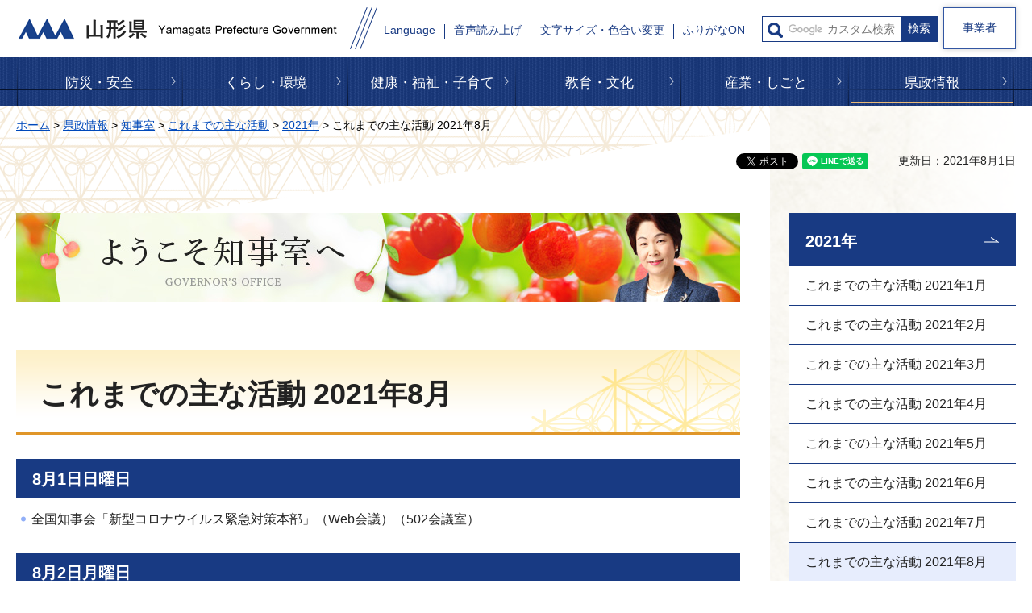

--- FILE ---
content_type: text/html
request_url: https://www.pref.yamagata.jp/020026/kensei/governor/schedule/omonakatsudou/2021/aug.html
body_size: 18665
content:
<?xml version="1.0" encoding="utf-8"?>
<!DOCTYPE html PUBLIC "-//W3C//DTD XHTML 1.0 Transitional//EN" "http://www.w3.org/TR/xhtml1/DTD/xhtml1-transitional.dtd">
<html xmlns="http://www.w3.org/1999/xhtml" lang="ja" xml:lang="ja" xmlns:og="http://ogp.me/ns#" xmlns:fb="http://www.facebook.com/2008/fbml">
<head>
<meta http-equiv="Content-Type" content="text/html; charset=utf-8" />
<meta http-equiv="Content-Style-Type" content="text/css" />
<meta http-equiv="Content-Script-Type" content="text/javascript" />

<title>これまでの主な活動 2021年8月 | 山形県</title>

<meta name="author" content="山形県" />
<meta name="viewport" content="width=device-width, maximum-scale=3.0" />
<meta name="format-detection" content="telephone=no" />
<meta property="og:title" content="これまでの主な活動 2021年8月" />
<meta property="og:type" content="article" />
<meta property="og:description" content="" />
<meta property="og:url" content="https://www.pref.yamagata.jp/020026/kensei/governor/schedule/omonakatsudou/2021/aug.html" />
<meta property="og:image" content="https://www.pref.yamagata.jp/shared/images/sns/logo.jpg" />
<meta property="og:site_name" content="山形県" />
<meta property="og:locale" content="ja_JP" />
<link href="/shared/style/default.css" rel="stylesheet" type="text/css" media="all" />
<link href="/shared/style/layout.css" rel="stylesheet" type="text/css" media="all" />
<link href="/shared/templates/chiji_free/style/edit.css" rel="stylesheet" type="text/css" media="all" />
<link href="/shared/style/smartphone.css" rel="stylesheet" media="only screen and (max-width : 640px)" type="text/css" class="mc_css" />
<link href="/shared/templates/chiji_free/style/edit_sp.css" rel="stylesheet" media="only screen and (max-width : 640px)" type="text/css" class="mc_css" />
<link href="/shared/images/favicon/favicon.ico" rel="shortcut icon" type="image/vnd.microsoft.icon" />
<link href="/shared/images/favicon/apple-touch-icon-precomposed.png" rel="apple-touch-icon-precomposed" />
<script type="text/javascript" src="/shared/js/jquery.js"></script>
<script type="text/javascript" src="/shared/js/setting.js"></script>


<script type="text/javascript" src="/shared/js/readspeaker.js"></script>
<script type="text/javascript" src="/shared/system/js/furigana/ysruby.js"></script>
<script type="text/javascript" src="/shared/js/ga.js"></script>
<script type="text/javascript" src="/shared/js/ga_social_tracking.js"></script>
<script type="text/javascript">
window.twttr = (function (d,s,id) {
var t, js, fjs = d.getElementsByTagName(s)[0];
if (d.getElementById(id)) return; js=d.createElement(s); js.id=id;
js.src='//platform.twitter.com/widgets.js'; fjs.parentNode.insertBefore(js, fjs);
return window.twttr || (t = { _e: [], ready: function(f){ t._e.push(f) } });
}(document, 'script', 'twitter-wjs'));
// Wait for the asynchronous resources to load
twttr.ready(function(twttr) {
_ga.trackTwitter(); //Google Analytics tracking
});
</script>
</head>
<body class="format_free custom_chiji no_javascript">
<div id="fb-root"></div>
<script type="text/javascript">
window.fbAsyncInit = function() {
_ga.trackFacebook(); //Google Analytics tracking
};
(function(d, s, id) {
var js, fjs = d.getElementsByTagName(s)[0];
if (d.getElementById(id)) return;
js = d.createElement(s); js.id = id;
js.src = 'https://connect.facebook.net/ja_JP/sdk.js#xfbml=1&version=v3.0';
fjs.parentNode.insertBefore(js, fjs);
}(document, 'script', 'facebook-jssdk'));
</script>
<script type="text/javascript" src="/shared/js/init.js"></script>
<div id="tmp_wrapper">
<noscript>
<p>このサイトではJavaScriptを使用したコンテンツ・機能を提供しています。JavaScriptを有効にするとご利用いただけます。</p>
</noscript>
<p><a href="#tmp_honbun" class="skip">本文へスキップします。</a></p>
<div id="tmp_header">
<div class="container">
<div id="tmp_header_inner">
<div id="tmp_hlogo">
<p><a href="/index.html"><span>山形県</span></a></p>
</div>
<div id="tmp_setting_wrap">
<div id="tmp_means_wrap">
<div id="tmp_means">
<ul>
	<li class="setting_language undeline blue_line"><a href="/kensei/shoukai/aboutthissite/foreign_language.html" lang="en" xml:lang="en">Language</a></li>
	<li class="setting_phonetic undeline blue_line"><a accesskey="L" href="//app-eas.readspeaker.com/cgi-bin/rsent?customerid=9457&amp;lang=ja_jp&amp;readid=tmp_read_contents&amp;url=" onclick="readpage(this.href, 'tmp_readspeaker'); return false;" rel="nofollow" class="rs_href">音声読み上げ</a></li>
	<li class="setting_func undeline blue_line"><a href="/moji.html">文字サイズ・色合い変更</a></li>
	<li class="setting_kana undeline blue_line"><a data-contents="tmp_main" data-ignore="tmp_pickup_block,tmp_kanri_rnavi" data-target="tmp_main" href="javascript:void(0);" id="furigana">ふりがなON</a></li>
</ul>
</div>
<div id="tmp_sma_search">
<form action="/search/result.html" id="tmp_sma_gsearch" name="tmp_sma_gsearch">
<div class="wrap_sch_box">
<p class="sch_ttl used_bg_img"><label for="tmp_sma_query">サイト内検索</label></p>
<p class="sch_box"><input id="tmp_sma_query" name="q" size="31" type="text" /></p>
<p class="sch_btn"><input id="tmp_sma_func_sch_btn" name="sa" type="submit" value="検索" /></p>
<p id="tmp_sma_search_hidden"><input name="cx" type="hidden" value="017884059288572536603:i8enmwmnohk" /> <input name="ie" type="hidden" value="UTF-8" /> <input name="cof" type="hidden" value="FORID:9" /></p>
</div>
</form>
</div>
</div>
<ul id="tmp_hnavi_s">
	<li id="tmp_hnavi_rmenu"><a href="javascript:void(0);"><span>メニュー</span></a></li>
</ul>
</div>
</div>
<div class="business_person"><a href="/sangyo/jigyousha/index.html" class="link_btn">事業者</a></div>
</div>
</div>
<div id="tmp_sma_menu">
<div id="tmp_sma_rmenu" class="wrap_sma_sch">
<div id="tmp_search_purpose">
<div class="search_purpose_ttl">
<p>目的から探す</p>
</div>
<div class="search_purpose_group">
<ul class="search_purpose_list">
	<li class="purpose_list1"><a href="/shikakushiken/index.html">資格・試験・採用</a></li>
	<li class="purpose_list2"><a href="/joseishien/index.html">助成・支援制度</a></li>
	<li class="purpose_list3"><a href="/020051/kensei/online_ymg/shinseitodokede/index.html">申請・届出</a></li>
	<li class="purpose_list4"><a href="/cgi-bin/event_cal_multi/calendar.cgi">イベント・講座・募集</a></li>
	<li class="purpose_list5"><a href="/reiki/index.html">例規集・公報</a></li>
	<li class="purpose_list6"><a href="/kensei/shoukai/toukeijouhou/index.html">統計情報・オープンデータ</a></li>
	<li class="purpose_list7"><a href="/kouhou/index.html">広報・報道情報</a></li>
	<li class="purpose_list8"><a href="/020026/kensei/joho/kocho/opinion.html">県へのご意見</a></li>
	<li class="purpose_list9"><a href="/kensei/joho/kocho/publiccomment/index.html">パブリックコメント</a></li>
	<li class="purpose_list10"><a href="/kensei/soudammadoguchi/index.html">ご相談窓口</a></li>
</ul>
<div class="search_organization"><a href="/kensei/shoukai/soshikiannai/index.html">組織から探す</a></div>
</div>
</div>
<div id="tmp_banner_sp">
<ul class="banner_group">
	<li><a href="/020072/bosai/kochibou/kikikanri/covid19/coronavirus.html"><img alt="新型コロナウイルス感染症に 関する情報" height="258" src="/shared/images/header/image_banner.jpg" width="600" /></a></li>
	<li><a href="/020026/kensei/shoukai/yamagatamonogatari/index.html"><img alt="山形ものがたり" height="258" src="/shared/images/header/image_banner_02.jpg" width="600" /></a></li>
	<li><a href="https://yamagata-iju.jp/"><img alt="やまがた暮らし 移住交流ポータルサイト" height="258" src="/shared/images/header/image_banner_03.jpg" width="600" /></a></li>
	<li><a href="/020026/sangyo/kanko/joho/okangaenokata.html"><img alt="やまがたの観光情報" height="258" src="/shared/images/header/image_banner_04.jpg" width="600" /></a></li>
	<li><a href="/020060/kensei/keikaku/keikaku4/yamagataken_sogosenryaku_ver2.html"><img alt="第4次山形県総合発展計画" height="258" src="/shared/images/header/image_banner_05.jpg" width="600" /></a></li>
</ul>
</div>
<p class="close_btn"><a href="javascript:void(0);"><span>閉じる</span></a></p>
</div>
</div>

<div class="gnavi">
<div class="container">
<ul>
	<li class="glist1 undeline yellow_line"><a href="/bosai/index.html">防災・安全</a></li>
	<li class="glist2 undeline yellow_line"><a href="/kurashi/index.html">くらし・環境</a></li>
	<li class="glist3 undeline yellow_line"><a href="/kenfuku/index.html">健康・福祉・子育て</a></li>
	<li class="glist4 undeline yellow_line"><a href="/bunkyo/index.html">教育・文化</a></li>
	<li class="glist5 undeline yellow_line"><a href="/sangyo/index.html">産業・しごと</a></li>
	<li class="glist6 undeline yellow_line"><a href="/kensei/index.html">県政情報</a></li>
</ul>
</div>
</div>

<div id="tmp_wrap_main" class="column_rnavi">
<div id="tmp_main">
<div class="container">
<div id="tmp_pankuzu">
<p><a href="/index.html">ホーム</a> &gt; <a href="/kensei/index.html">県政情報</a> &gt; <a href="/kensei/governor/index.html">知事室</a> &gt; <a href="/020026/kensei/governor/schedule/omonakatsudou/index.html">これまでの主な活動</a> &gt; <a href="/020026/kensei/governor/schedule/omonakatsudou/2021/index.html">2021年</a> &gt; これまでの主な活動 2021年8月</p>
</div>
<div id="tmp_wrap_custom_update">
<div id="tmp_custom_update">
<div id="tmp_social_plugins"><div class="social_media_btn facebook_btn">
<div data-href="https://www.pref.yamagata.jp/020026/kensei/governor/schedule/omonakatsudou/2021/aug.html" data-send="false" data-layout="button_count" data-width="120" data-show-faces="false" class="fb-like"></div>
</div><div class="social_media_btn twitter_btn">
<a href="https://twitter.com/share" data-url="https://www.pref.yamagata.jp/020026/kensei/governor/schedule/omonakatsudou/2021/aug.html" data-text="これまでの主な活動 2021年8月" data-lang="ja" class="twitter-share-button">ツイート</a>
<script type="text/javascript">!function(d,s,id){var js,fjs=d.getElementsByTagName(s)[0],p=/^http:/.test(d.location)?'http':'https';if(!d.getElementById(id)){js=d.createElement(s);js.id=id;js.src=p+'://platform.twitter.com/widgets.js';fjs.parentNode.insertBefore(js,fjs);}}(document, 'script', 'twitter-wjs');</script>
</div>
<div class="social_media_btn line_btn">
<div style="display: none;" data-lang="ja" data-type="share-a" data-url="https://www.pref.yamagata.jp/020026/kensei/governor/schedule/omonakatsudou/2021/aug.html" class="line-it-button"></div>
<script type="text/javascript" src="https://d.line-scdn.net/r/web/social-plugin/js/thirdparty/loader.min.js" async="async" defer="defer"></script>
</div></div>

<p id="tmp_update">更新日：2021年8月1日</p>

</div>
</div>
<div class="wrap_col_main">
<div class="col_main">
<p id="tmp_honbun" class="skip">ここから本文です。</p>
<div id="tmp_readspeaker" class="rs_preserve rs_skip rs_splitbutton rs_addtools rs_exp"></div>
<div id="tmp_read_contents">

<div id="tmp_cate_ttl" class="cate_ttl chiji_free">
<p class="used_bg_img"><a href="/kensei/governor/index.html"><span>ようこそ知事室へ</span></a></p>
</div>

<div id="tmp_contents">
<h1>これまでの主な活動 2021年8月</h1>
<h4>8月1日日曜日</h4>
<ul>
	<li>全国知事会「新型コロナウイルス緊急対策本部」（Web会議）（502会議室）</li>
</ul>
<h4>8月2日月曜日</h4>
<ul>
	<li>子ども知事室（第1回）（知事室・502会議室）</li>
	<li>山形県優良建設工事等顕彰式（講堂）</li>
</ul>
<h4>8月3日火曜日</h4>
<ul>
	<li>定例部長会議（502会議室）</li>
	<li>「女性のチャレンジ支援賞」伝達式（第一応接室）</li>
</ul>
<h4>8月4日水曜日</h4>
<ul>
	<li>記者会見（502会議室）</li>
	<li>新型コロナ対策応援金寄附者への感謝状贈呈（知事室）</li>
</ul>
<h4>8月5日木曜日</h4>
<ul>
	<li>子ども知事室（第2回）（知事室・502会議室）</li>
</ul>
<h4>8月10日火曜日</h4>
<ul>
	<li>「山の日」全国大会関連行事（大分県別府市）</li>
</ul>
<h4>8月11日水曜日</h4>
<ul>
	<li>「山の日」全国大会記念式典・次期開催県引継ぎ（大分県九重町）</li>
</ul>
<h4>8月16日月曜日</h4>
<ul>
	<li>東京2020パラリンピック山形県聖火フェスティバル（県総合運動公園（天童市））</li>
</ul>
<h4>8月18日水曜日</h4>
<ul>
	<li>食料・農業・地域政策推進山形県要請集会（やまぎん県民ホール）</li>
</ul>
<h4>8月19日木曜日</h4>
<ul>
	<li>山形県理容生活衛生同業組合、山形県美容業生活衛生同業組合要望（知事室）</li>
	<li>新型コロナウイルス感染症対策に関する知事と医療専門家との意見交換会（Web会議）（502会議室）</li>
</ul>
<h4>8月20日金曜日</h4>
<ul>
	<li>全国知事会「新型コロナウイルス緊急対策本部」（Web会議）（502会議室）</li>
	<li>山形県新型コロナウイルス感染症に係る危機対策本部本部員会議（502会議室）</li>
</ul>
<h4>8月24日火曜日</h4>
<ul>
	<li>定例部長会議（Web会議）（記者会見室）</li>
	<li>やまがた社会貢献基金寄附者への感謝状贈呈（第一応接室）</li>
</ul>
<h4>8月25日水曜日</h4>
<ul>
	<li>記者会見（502会議室）</li>
	<li>新型コロナ対策に係る緊急市町村長会議（Web会議）（講堂）</li>
</ul>
<h4>8月27日金曜日</h4>
<ul>
	<li>新型コロナ克服・創造山形県民会議（Web会議）（502会議室）</li>
	<li>山形県商工会議所連合会要望（知事室）</li>
</ul>
<h4>8月31日火曜日</h4>
<ul>
	<li>定例部長会議（Web会議）（記者会見室）</li>
</ul>


</div>

<div id="tmp_inquiry">
<div id="tmp_inquiry_ttl">
<p>お問い合わせ</p>
</div>
<div id="tmp_inquiry_cnt">
<form method="post" action="https://www.pref.yamagata.jp/cgi-bin/simple_faq/form.cgi">
<div class="inquiry_parts">
<p>
<a href="/kensei/shoukai/soshikiannai/somu/index.html">総務部</a><a href="/020020/kensei/shoukai/soshikiannai/somu/020020.html">秘書課</a></p>
<p class="btn"><input type="submit" value="お問い合わせフォーム" tabindex="84" class="inquiry_btn"></p>
</div>
<p>
<input type="hidden" name="code" value="010010000" />
<input type="hidden" name="dept" value="" />
<input type="hidden" name="page" value="/020026/kensei/governor/schedule/omonakatsudou/2021/aug.html" />
<input type="hidden" name="ENQ_RETURN_MAIL_SEND_FLG" value="0" />
<input type="hidden" name="publish_ssl_flg" value="1" />
</p>
</form>
</div>
</div>
</div>
</div>
</div>
<div class="wrap_col_rgt_navi">
<div class="col_rgt_navi">

<div id="tmp_lnavi">
<div id="tmp_lnavi_ttl">
<p><a href="/020026/kensei/governor/schedule/omonakatsudou/2021/index.html">2021年</a></p>
</div>
<div id="tmp_lnavi_cnt">
<ul>
<li><a href="/020026/kensei/governor/schedule/omonakatsudou/2021/2021jan.html">これまでの主な活動 2021年1月</a></li>
<li><a href="/020026/kensei/governor/schedule/omonakatsudou/2021/2021feb.html">これまでの主な活動 2021年2月</a></li>
<li><a href="/020026/kensei/governor/schedule/omonakatsudou/2021/2021mar.html">これまでの主な活動 2021年3月</a></li>
<li><a href="/020026/kensei/governor/schedule/omonakatsudou/2021/2021apr.html">これまでの主な活動 2021年4月</a></li>
<li><a href="/020026/kensei/governor/schedule/omonakatsudou/2021/2021may.html">これまでの主な活動 2021年5月</a></li>
<li><a href="/020026/kensei/governor/schedule/omonakatsudou/2021/2021jun.html">これまでの主な活動 2021年6月</a></li>
<li><a href="/020026/kensei/governor/schedule/omonakatsudou/2021/2021jul.html">これまでの主な活動 2021年7月</a></li>
<li><a href="/020026/kensei/governor/schedule/omonakatsudou/2021/aug.html">これまでの主な活動 2021年8月</a></li>
<li><a href="/020026/kensei/governor/schedule/omonakatsudou/2021/2021sep.html">これまでの主な活動 2021年9月</a></li>
<li><a href="/020026/kensei/governor/schedule/omonakatsudou/2021/2021oct.html">これまでの主な活動 2021年10月</a></li>
<li><a href="/020026/kensei/governor/schedule/omonakatsudou/2021/2021nov.html">これまでの主な活動 2021年11月</a></li>
<li><a href="/020026/kensei/governor/schedule/omonakatsudou/2021/2021dec.html">これまでの主な活動 2021年12月</a></li>
</ul>
</div>
</div>
<div class="rgt_banner">
<p class="rgt_navi_ttl">関連リンク</p>
<ul>
	<li class="border_line">
	<p><a href="/020026/kensei/shoukai/yamagatamonogatari/index.html"><img alt="山形ものがたり" height="257" src="/library_images/rnavi_banner_01.jpg" width="600" /></a></p>
	</li>
</ul>
</div>

</div>
</div>
</div>
</div>
</div>
<div id="tmp_footer">
<div class="container">
<div class="pnavi">
<p class="ptop"><a href="#tmp_wrapper">ページの先頭へ戻る</a></p>
</div>
<ul class="fnavi">
	<li class="about_web undeline darkblue_line"><a href="/kensei/shoukai/aboutthissite/index.html">このサイトについて</a></li>
	<li class="accessibility_init undeline darkblue_line"><a href="/kensei/shoukai/aboutthissite/webaccessibility.html">アクセシビリティへの取り組み</a></li>
	<li class="about_rss undeline darkblue_line"><a href="/kensei/shoukai/aboutthissite/rss.html">RSS配信について</a></li>
	<li class="map_site undeline darkblue_line"><a href="/sitemap.html">サイトマップ</a></li>
	<li class="mobile_site undeline darkblue_line"><a href="/keitaisiteannai.html">携帯サイト</a></li>
</ul>
<div class="footer_cnt">
<div class="footer_title">
<p class="title_txt">山形県庁</p>
<p class="access_office undeline darkblue_line"><a href="/020026/kensei/shoukai/about/access.html">県庁へのアクセス</a></p>
</div>
<address>
<p class="footer_address">〒990-8570<span>山形市松波二丁目8－1</span></p>
<p class="phone_number">電話番号: 023-630-2211(代表)</p>
<p class="corporate_number">法人番号5000020060003</p>
<p class="footer_address">開庁時間:月曜日から金曜日の午前8時30分から<br />
午後5時15分（祝日、休日および12月29日から1月3日を除く）</p>
</address>
<p class="footer_address">※施設によっては、開庁日・時間が異なるところが<br />
ありますので、事前にご確認ください。</p>
</div>
<div class="wrap_copyright">
<p lang="en" xml:lang="en" class="copyright">Copyright &copy; Yamagata Prefectural Government<span>All Rights Reserved.</span></p>
</div>
</div>
</div>

</div>
<script type="text/javascript" src="/shared/js/function.js"></script>
<script type="text/javascript" src="/shared/js/main.js"></script>
</body>
</html>


--- FILE ---
content_type: text/css
request_url: https://www.pref.yamagata.jp/shared/templates/chiji_free/style/edit.css
body_size: 16760
content:
@charset "utf-8";
/* ==================================================
Required to CMS-8341
================================================== */
#tmp_contents h1 {
	margin: 0 0 0.5em;
	padding: 26px 45px 19px 29px;
    font-size: 225%;
    font-weight: bold;
	background: url(/shared/templates/chiji_free/images/bg_icon_h1.png) no-repeat right bottom ,
	url(/shared/templates/chiji_free/images/bg_h1.png) no-repeat left top ;
	clear:both; /* Do not edit */
	border-bottom: 3px solid #e09629;
}
#tmp_contents h2,
#tmp_contents h3,
#tmp_contents h4,
#tmp_contents h5,
#tmp_contents h6 {
	margin:1.5em 0 0.8em;
    font-weight: bold;
	clear:both; /* Do not edit */
}
#tmp_contents h2 {
	padding: 13px 20px 3px 57px;
	font-size: 187.5%;
	color: #183a83;
	background: url(/shared/templates/chiji_free/images/border_h2.png) top left repeat-x,
	url(/shared/templates/chiji_free/images/icon_h2.png) no-repeat 16px bottom;
	background-color: #e7edfd;
}
#tmp_contents h3 {
	padding: 12px 10px 9px 29px;
    font-size: 137.5%;
    color: #183a83;
    background: #e7edfd url(/shared/templates/chiji_free/images/icon_h3.png) no-repeat 11px 14px;
}
#tmp_contents h4 {
	padding: 9px 10px 7px 20px;
    font-size: 125%;
    color: #ffffff;
	background-color: #183a83;
}
#tmp_contents h5 {
	padding: 4px 0 5px;
    font-size: 112.5%;
	border-bottom: 3px solid #183a83;
}
#tmp_contents h6 {
	font-size: 112.5%;
	background: url(/shared/templates/chiji_free/images/icon_h6.png) no-repeat 2px 14px;
	padding: 10px 0 0 28px;
}
#tmp_contents table {
	word-break: break-all;
}
#tmp_contents p {
	margin:0 0 0.8em 0; /* Do not edit */
	line-height: 1.8;
}
#tmp_contents a {
	color: #0049ba;
}
#tmp_contents a:hover,
#tmp_contents a:focus {
	text-decoration: none;
}
#tmp_contents ul {
	margin:0 0 1em 1.2em; /* Do not edit */
	list-style-image:url(/shared/images/icon/list_icon_blue.png); /* Do not edit */
}
#tmp_contents ol {
	margin:0 0 1em 3.2em; /* Do not edit */
	list-style-image:none; /* Do not edit */
}
#tmp_contents ul li,
#tmp_contents ol li {
	margin:0 0 0.5em; /* Do not edit */
}
#tmp_contents ul ul,
#tmp_contents ul ol,
#tmp_contents ol ul,
#tmp_contents ol ol {
	margin:0.3em 0 0 1.5em; /* Do not edit */
}
#tmp_contents hr {
	height:1px; /* Do not edit */
	color:#CCCCCC; /* Do not edit */
	background-color:#CCCCCC; /* Do not edit */
	border:none; /* Do not edit */
	clear:both; /* Do not edit */
}
/* ==================================================
parts
================================================== */
/* img_cap
================================================== */
table.img_cap {
	margin:0 0 0.3em;
	border-collapse:collapse;
	border-spacing:0;
}
table.img_cap td {
	padding:0;
}
div.img_cap {
	margin:0 0 0.3em;
}
div.img_cap img {
	margin:0 !important;
}
/* outline
================================================== */
#tmp_contents .outline {
	margin:0 0 50px; /* Do not edit */
	clear:both; /* Do not edit */	
}
#tmp_contents table.outline {
	width:100%; /* Do not edit */
	border-collapse:collapse; /* Do not edit */
	border-spacing:0; /* Do not edit */
	border: none;
}
#tmp_contents table.outline td {
	padding:15px 30px 5px 21px;
	color:inherit;
	background-color:#f1f1f1;
}
#tmp_contents div.outline {
	padding:13px 35px 0 21px;
	color:inherit;
	background-color:#f1f1f1;
	margin-bottom: 48px;
}
#tmp_contents .outline p {
	background-color: #f1f1f1;
}
#tmp_contents .outline ul {
	margin-left:24px; /* Do not edit */
}
#tmp_contents .outline ol {
	margin-left:24px; /* Do not edit */
}
#tmp_contents .outline ul ul,
#tmp_contents .outline ul ol,
#tmp_contents .outline ol ul,
#tmp_contents .outline ol ol {
	margin:0.3em 0 0 24px; /* Do not edit */
}
/* box_btn
================================================== */
#tmp_contents ul.box_btn {
	margin:0 0 50px; /* Do not edit */
	padding:0;
	list-style:none;
	list-style-image:none;
}
#tmp_contents ul.box_btn li {
	margin:0 0 20px;
	font-weight: bold;
}
#tmp_contents ul.box_btn li a {
	display: block;
	text-decoration: none;
	padding: 24px 45px 24px 18px;
	color: #040200;
	background: #ffffff url(/shared/images/icon/icon_arrow_square.png)  no-repeat right center;
	background-size: 26px 21px;
	-webkit-background-size: 26px 21px;
	-moz-background-size: 26px 21px;
	box-shadow: 0 0 10px 0 rgba(216,216,216,1);
	-moz-box-shadow: 0 0 10px 0 rgba(216,216,216,1);
	-webkit-box-shadow: 0 0 10px 0 rgba(216,216,216,1);
	border: 1px solid #c1c2d7;
}
#tmp_contents .col3 ul.box_btn li a {
	padding: 14px 45px 12px 18px;
}
#tmp_contents ul.box_btn li a:hover,
#tmp_contents ul.box_btn li a:focus {
	background-color:#f1f5ff;
}
/* box_info
================================================== */
#tmp_contents .box_info {
	margin:0 0 50px; /* Do not edit */
	background: #ffffff;
	clear:both; /* Do not edit */
}
#tmp_contents table.box_info {
	width:100%; /* Do not edit */
	/* border-collapse:collapse; Do not edit */
	border-spacing:0; /* Do not edit */
}
#tmp_contents .box_info .box_info_ttl {
	padding: 16px 24px 11px 29px;
	font-size: 150%;
	color: #ffffff;
	background-color: #183a83;
}
#tmp_contents .box_info .box_info_ttl p {
	margin-bottom:0; /* Do not edit */
	color: #ffffff;
	background: #183a83;
}
#tmp_contents .box_info .box_info_cnt {
	padding: 22px 10px 12px 20px;
	background-color: #ffffff;
	border: 1px solid #c2c3d8;
	border-top: none;
}
#tmp_contents .box_info ul {
	margin-bottom:0.8em; /* Do not edit */
	margin-left:24px; /* Do not edit */
}
#tmp_contents .box_info ol {
	margin-bottom:0.8em; /* Do not edit */
	margin-left:24px; /* Do not edit */
}
#tmp_contents .box_info ul ul,
#tmp_contents .box_info ul ol,
#tmp_contents .box_info ol ul,
#tmp_contents .box_info ol ol {
	margin:0.3em 0 0 24px; /* Do not edit */
}
/* box_link
================================================== */
#tmp_contents .box_link {
	margin:0 0 50px; /* Do not edit */
	background: #ffffff ;
	clear:both; /* Do not edit */
}
#tmp_contents table.box_link {
	width:100%; /* Do not edit */
	/* border-collapse:collapse; Do not edit */
	border-spacing:0; /* Do not edit */
}
#tmp_contents .box_link .box_link_ttl {
    padding: 16px 24px 11px 29px;
	font-size: 150%;
	color: #ffffff;
    background-color: #183a83;
}
#tmp_contents .box_link .box_link_ttl p {
	margin-bottom:0; /* Do not edit */
	color: #ffffff;
	background: #183a83;
}
#tmp_contents .box_link .box_link_cnt {
	padding: 22px 10px 12px 20px;
	background-color: #ffffff;
    border: 1px solid #c2c3d8;
    border-top: none;
}
#tmp_contents .box_link ul {
	margin-bottom:0.8em; /* Do not edit */
	margin-left:24px; /* Do not edit */
	list-style-image:url(/shared/images/icon/list_icon_gray.png);
}
#tmp_contents .box_link ol {
	margin-bottom:0.8em; /* Do not edit */
	margin-left:24px; /* Do not edit */
}
#tmp_contents .box_link ul ul,
#tmp_contents .box_link ul ol,
#tmp_contents .box_link ol ul,
#tmp_contents .box_link ol ol {
	margin:0.3em 0 0 24px; /* Do not edit */
}
/* box_menu
================================================== */
#tmp_contents .box_menu {
    box-shadow: 0 0 10px 0 rgba(216,216,216,1);
    -moz-box-shadow: 0 0 10px 0 rgba(216,216,216,1);
	-webkit-box-shadow: 0 0 10px 0 rgba(216,216,216,1);
	border: 1px solid #c1c2d7;
    color: inherit;
    background: #ffffff;
	margin:0 0 60px; /* Do not edit */
	clear:both; /* Do not edit */    
}
#tmp_contents table.box_menu {
	width:100%; /* Do not edit */
	border-collapse:collapse; /* Do not edit */
	border-spacing:0; /* Do not edit */
}
#tmp_contents table.box_menu td.box_menu_ttl,
#tmp_contents .box_menu .box_menu_ttl {
	padding: 22px 17px 0;
	font-weight: bold;
}
#tmp_contents .box_menu .box_menu_ttl p {
	border-bottom: 1px solid #c1c2d7;
    margin: 0;
	padding-bottom:15px;
}
#tmp_contents .box_menu .box_menu_ttl p a {
	display: block;
	text-decoration: none;
    padding: 22px 28px 15px 17px;
    margin: -22px -17px -15px;
	color: #040200;
	background: #ffffff url(/shared/images/icon/icon_arrow_square.png) no-repeat right 25px;
	background-size: 26px 21px;
	-webkit-background-size: 26px 21px;
	-moz-background-size: 26px 21px;
}
#tmp_contents .box_menu .box_menu_ttl p a:hover,
#tmp_contents .box_menu .box_menu_ttl p a:focus {
	background-color:#f1f5ff;
}
#tmp_contents .box_menu h2 {
	margin:0 0 0.8em;
	padding:0;
	color:inherit;
	font-size:100%;
	background:none;
	border:none;
}
#tmp_contents table.box_menu td.box_menu_cnt,
#tmp_contents .box_menu .box_menu_cnt {
    padding: 15px 20px 6px 22px;
	background-color: #fff;
}
#tmp_contents .box_menu ul {
	margin-bottom:1em; /* Do not edit */
	margin-left:1.4em; /* Do not edit */
}
#tmp_contents .box_menu ol {
	margin-bottom:1em; /* Do not edit */
	margin-left:24px; /* Do not edit */
}
#tmp_contents .box_menu ul ul,
#tmp_contents .box_menu ul ol,
#tmp_contents .box_menu ol ul,
#tmp_contents .box_menu ol ol {
	margin:0.3em 0 0 24px; /* Do not edit */
}

/* datatable 
   enquete_table
================================================== */
#tmp_contents table.datatable,
#tmp_contents table.enquete_table {
	margin:0 0 50px; /* Do not edit */
	color:inherit;
	background-color:#FFFFFF;
	border-collapse:collapse; /* Do not edit */
	border-spacing:0; /* Do not edit */
	border:1px solid #bfbfbf;
	word-break: break-all;
	
}
#tmp_contents table.datatable th,
#tmp_contents table.enquete_table th {
	padding: 17px 8px 15px;
	color:inherit;
	background:#fdf0c8;
	border: 1px solid #bfbfbf;
}
#tmp_contents table.datatable th:first-child,
#tmp_contents table.enquete_table th:first-child {
	background:#fdf0c8;
	border-left: none;
}
#tmp_contents table.datatable td,
#tmp_contents table.enquete_table td {
	padding:14px 10px 13px 18px;;
	border:1px solid #bfbfbf;
}
#tmp_contents table.datatable tr:first-child + tr td,
#tmp_contents table.enquete_table tr:first-child + tr td {
	border-top: none;
}
#tmp_contents table.datatable caption,
#tmp_contents table.enquete_table caption {
	padding:0 0 0.5em; /* Do not edit */
	font-weight:bold; /* Do not edit */
	text-align:left; /* Do not edit */
}
#tmp_contents table.datatable p {
	margin:0; /* Do not edit */
}
#tmp_contents table.datatable ul,
#tmp_contents table.datatable ol,
#tmp_contents table.enquete_table ul,
#tmp_contents table.enquete_table ol {
	margin:0.2em 0 0 24px; /* Do not edit */
}
#tmp_contents table.datatable ul ul,
#tmp_contents table.datatable ul ol,
#tmp_contents table.datatable ol ul,
#tmp_contents table.datatable ol ol,
#tmp_contents table.enquete_table ul ul,
#tmp_contents table.enquete_table ul ol,
#tmp_contents table.enquete_table ol ul,
#tmp_contents table.enquete_table ol ol {
	margin:0.3em 0 0 24px; /* Do not edit */
}
#tmp_contents table.enquete_table {
	width:100%; /* Do not edit */
}
#tmp_contents table.enquete_table th {
	width:20%; /* Do not edit */
}
#tmp_contents table.enquete_table .nes,
#tmp_contents table.enquete_table .memo {
	color:#990000; /* base.css > Styles > .text_red */
	font-weight:normal; /* Do not edit */
	background-color:transparent; /* Do not edit */
}
/* form_btn */
#tmp_contents .enquete_button {
	margin:15px 0; /* Do not edit */
	text-align:center; /* Do not edit */
}
/* bgcolor */
/* ▼▼▼▼▼▼▼▼▼▼▼▼▼▼▼▼▼▼▼▼▼▼▼▼▼ */
/* Setting by CMS sheets */
#tmp_contents table.datatable table th.bg_yellow {
	color:inherit;
	background-color:#fdffef; /* base.css > Styles > th.bg_yellow */
}
#tmp_contents table.datatable table th.bg_green {
	color:inherit;
	background-color:#f2ffef; /* base.css > Styles > th.bg_green */
}
#tmp_contents table.datatable table th.bg_orange {
	color:inherit;
	background-color:#fff8ef; /* base.css > Styles > th.bg_orange */
}
/* ▲▲▲▲▲▲▲▲▲▲▲▲▲▲▲▲▲▲▲▲▲▲▲▲▲ */

/* nest-datatable
================================================== */
#tmp_contents table.datatable table,
#tmp_contents table.enquete_table table {
	border:none; /* Do not edit */
}
#tmp_contents table.datatable table th,
#tmp_contents table.enquete_table table th {
	color:inherit; /* Do not edit */
	background-color:transparent; /* Do not edit */
	border:none; /* Do not edit */
}
#tmp_contents table.datatable table td,
#tmp_contents table.enquete_table table td {
	border:none; /* Do not edit */
}
#tmp_contents table.datatable table.datatable {
	border:1px solid #bfbfbf; /* = table.datatable */
}
#tmp_contents table.datatable table.datatable th {
	color:inherit; /* Do not edit */
	background-color:#fdf0c8; /* = table.datatable th */
	border:1px solid #bfbfbf; /* = table.datatable th */
}
#tmp_contents table.datatable table.datatable td {
	border:1px solid #bfbfbf; /* = table.datatable td */
}

/* cate_ttl
================================================== */
#tmp_cate_ttl.cate_ttl.chiji_free {
	background:url(/shared/templates/chiji_free/images/pc_cate_chiji_free.jpg) no-repeat top left;
	margin: 0 0 60px;
}
#tmp_cate_ttl.cate_ttl.chiji_free,
#tmp_cate_ttl.cate_ttl.chiji_free span {
	width:900px;
	height:110px;
}
/* ==================================================
新着情報エリア
================================================== */
#tmp_contents .attention_block {
	background-color: #ffffff;
	margin: 0 0 34px;
}
#tmp_contents .attention_list {
	margin: 0;
	list-style: none;
}
#tmp_contents .attention_block li p.date {
	display: table-cell;
	width: 80px;
	color: #222222;
	padding-right: 5px;
}
#tmp_contents .attention_block li p.link {
	display: table-cell;
}
#tmp_contents .attention_list li {
	margin-bottom: 12px;
    padding-bottom: 12px;
	border-bottom: 1px dashed #cccccc;	
}
#tmp_contents .attention_list li a {
	background-color: transparent;
    text-decoration: underline;
	color: #0049ba;
}
#tmp_contents .attention_list li a:hover,
#tmp_contents .attention_list li a:active,
#tmp_contents .attention_list li a:focus {
    text-decoration: none;
}
/* ==================================================
IE
================================================== */
@media screen and(-ms-high-contrast: active),(-ms-high-contrast: none) {
    #tmp_contents h2 {
        padding: 17px 20px 0px 57px;
	}
	#tmp_contents h3{
		padding: 15px 10px 6px 29px;
	}
	#tmp_contents h6{
		padding: 13px 0 0px 28px;
	}
	#tmp_contents .box_link .box_link_ttl,
	#tmp_contents .box_info .box_info_ttl {
		border-radius: 0;
	}
}
/* ==================================================
clearfix
================================================== */
/* for modern browser */
#tmp_contents div.outline:after,
#tmp_contents div.box_info:after,
#tmp_contents div.box_info_ttl:after,
#tmp_contents div.box_info_cnt:after,
#tmp_contents div.box_link:after,
#tmp_contents div.box_link_ttl:after,
#tmp_contents div.box_link_cnt:after,
#tmp_contents div.box_menu:after,
#tmp_contents div.box_menu_ttl:after,
#tmp_contents div.box_menu_cnt:after,
#tmp_contents .box_photo:after,
#tmp_map:after,
#tmp_contents #tmp_facilities_btn:after,
#tmp_contents #tmp_facilities_btn ul:after {
	content: ""; /* Do not edit */
	display: table; /* Do not edit */
	clear: both; /* Do not edit */
}
/* ==================================================
print
================================================== */
@media print {
body {
	background:#FFFFFF !important;
}
#tmp_wrapper {
	min-width: auto !important;
	width:100% !important;
}
.container {
	width:100% !important;
}
#tmp_header {
	margin-bottom:10px !important;
	padding-bottom:10px !important;
	color:#000000 !important;
	background:#FFFFFF !important;
	border-bottom:1px solid #000000 !important;
}
#tmp_share,
#tmp_setting_wrap{
	display: none;
}
#tmp_footer {
	margin-top:10px !important;
	padding-top:10px !important;
	color:#000000 !important;
	background:#FFFFFF !important;
	border-top:1px solid #000000 !important;
}
#tmp_hlogo{
	display: block;
}
#tmp_main::before,
.gnavi,
.wrap_col_lft_navi,
.wrap_col_rgt_navi,
.pnavi,
.fnavi,
.plugin,
.business_person,
#tmp_means,
#tmp_hnavi_s,
#tmp_share,
#tmp_social_plugins,
#tmp_inquiry_cnt .btn,
#tmp_feedback,
.footer_cnt .footer_title {
	display:none !important;
}
.wrap_col_nm,
.column_lnavi .wrap_col_main,
.column_rnavi .wrap_col_main {
	float:none !important;
}
body,
#tmp_pankuzu {
	background:none !important;
}
.wrap_col_nm,
.wrap_col_nm2,
.col_main {
	margin:0 !important;
	padding:0 !important;
}
#tmp_contents .box_gmap {
	margin:0;
	padding:170px 0 0 0;
	position:relative;
	top:-170px;
	page-break-before:always;
}
.wrap_copyright {
	float:none;
	text-align:left;
	color:#000000 !important;
}
.footer_cnt {
	color:#000000 !important;
}
.copyright {
	text-align:left !important;
}
/* for Firefox */
#tmp_main:after,
.col_nm:after {
	content:"."; /* Do not edit */
	height:1px; /* Do not edit */

}
}


--- FILE ---
content_type: text/css
request_url: https://www.pref.yamagata.jp/shared/templates/chiji_free/style/edit_sp.css
body_size: 3473
content:
@charset "utf-8";

@media screen and (max-width : 640px) {
/* ==================================================
Required to CMS-8341
================================================== */
#tmp_contents h1 {
    padding: 14px 9px 7px;
    line-height: 1.4;
    font-size: 207.1%;
    background: url(/shared/templates/chiji_free/images/bg_icon_h1_sp.png) no-repeat right bottom , 
    url(/shared/templates/chiji_free/images/bg_h1_sp.png) no-repeat left top;
    background-size: 134px auto, 100% auto;
}
#tmp_contents h2 {
    padding: 13px 4px 10px 37px;
    line-height: 1.2;
    font-size: 178.6%;
    background: url(/shared/templates/chiji_free/images/border_h2.png) top left repeat-x, 
    url(/shared/templates/chiji_free/images/icon_h2_sp.png) no-repeat 10px 10px;
    background-size: auto auto,17px auto;
    background-color: #e7edfd;
}
#tmp_contents h3 {
    padding: 10px 0px 8px 24px;
    font-size: 157.1%;
}
#tmp_contents h4 {
    padding: 6px 11px;
    font-size: 142.8%;
}
#tmp_contents h5 {
    padding: 0 0 4px;
	font-size: 128.6%;
}
#tmp_contents h6 {
    font-size: 114.3%;
    padding: 0 0 0 20px;
    background-size: 14px 14px;
    -webkit-background-size: 14px 14px;
    -moz-background-size: 14px 14px;
    background-position: 1px 5px;
}
/* ==================================================
parts
================================================== */
/* outline
================================================== */
#tmp_contents .outline {
	padding: 12px 10px 5px 9px;
	margin-bottom:25px;
}
/* box_info / box_link
================================================== */
#tmp_contents .box_info ,
#tmp_contents .box_link {
	margin-bottom:25px;
}
#tmp_contents .box_info .box_info_ttl,
#tmp_contents .box_link .box_link_ttl {
    padding: 7px 9px 2px;
	font-size: 142.8%;
}
#tmp_contents .box_info .box_info_ttl p,
#tmp_contents .box_link .box_link_ttl p {
    padding: 0 0 6px 0;
}
#tmp_contents .box_info .box_info_cnt,
#tmp_contents .box_link .box_link_cnt {
    padding: 13px 10px 5px;
}
/* box_btn
================================================== */
#tmp_contents ul.box_btn {
	margin-bottom:25px;
}
#tmp_contents ul.box_btn li a {
	padding:13px 30px 13px 10px;
    background-position: right center;
    -moz-background-size: 19px 16px;
    -webkit-background-size: 19px 16px;
    background-size: 19px 16px;
}
/* box_menu
================================================== */
#tmp_contents .box_menu {
	margin-bottom:25px;
}
#tmp_contents .box_menu .box_menu_ttl p a {
    -moz-background-size: 19px 16px;
    -webkit-background-size: 19px 16px;
    background-size: 19px 16px;
    background-position: right center;
}
#tmp_contents .box_menu .box_menu_cnt {
    padding: 12px 10px 6px;
}
/* datatable 
   enquete_table
================================================== */
#tmp_contents table.datatable,
#tmp_contents table.enquete_table {
	margin-bottom:25px;
}
/* cate_ttl
================================================== */
#tmp_cate_ttl.cate_ttl.chiji_free {
	background:url(/shared/templates/chiji_free/images/sp_cate_chiji_free.jpg) no-repeat top left;
	background-size: 100% auto;
	padding-top:30%;
	margin-bottom:40px;
	width:100%;
	height:auto;
}
#tmp_cate_ttl.cate_ttl.chiji_free span {
	width:100%;
	height:0;
}
/* ==================================================
�X�}�z�łɐV�����G���A
================================================== */
#tmp_contents .attention_block {
	margin: 0 0 21px;
}
#tmp_contents .attention_block li p.date {
	display: table-cell;
	vertical-align: top;
	margin: 0 0 5px;
	padding-right: 20px;
}
#tmp_contents .attention_list li {
	padding-bottom: 8px;
	margin-bottom: 6px;
}
#tmp_contents .attention_list li p {
	margin: 0;
}
#tmp_contents .attention_list li a {
	line-height: 1.5;
    padding: 0 5px 0 0;
    display: inline-block;
}
}